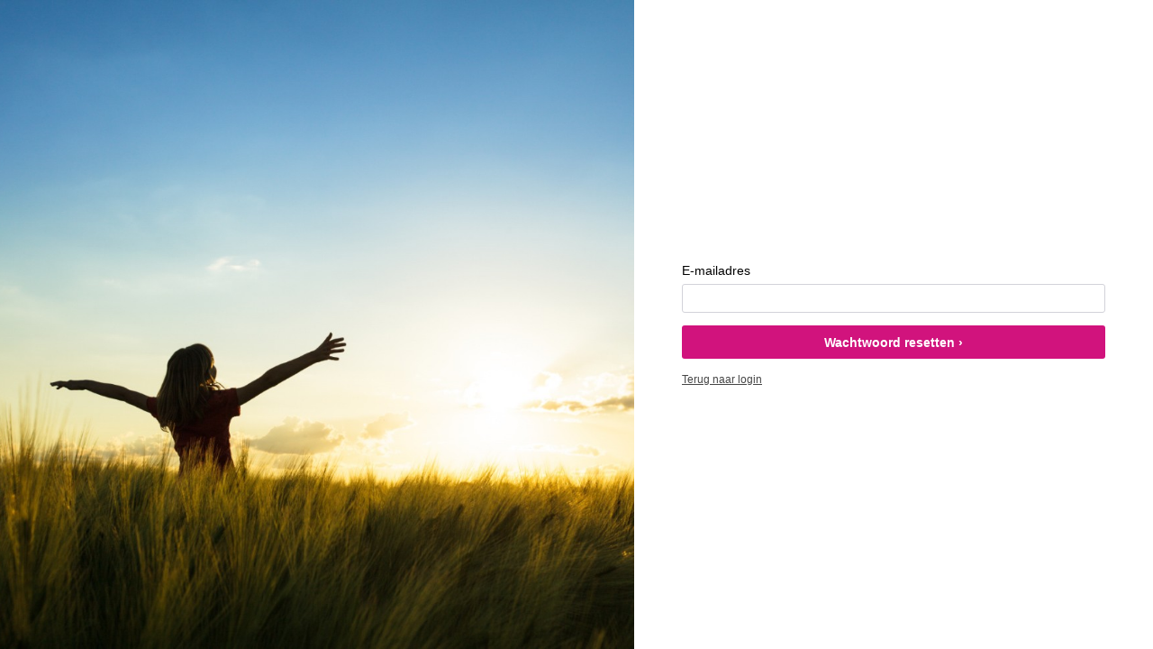

--- FILE ---
content_type: text/html; charset=UTF-8
request_url: https://my.pareto.be/nl/forgot-password
body_size: 1427
content:
<!DOCTYPE html>
    <!--[if lt IE 7 ]> <html lang="nl" class="ie ie6 nl"> <![endif]-->
<!--[if IE 7 ]>    <html lang="nl" class="ie ie7 nl"> <![endif]-->
<!--[if IE 8 ]>    <html lang="nl" class="ie ie8 nl"> <![endif]-->
<!--[if IE 9 ]>    <html lang="nl" class="ie ie9 nl"> <![endif]-->
<!--[if (gt IE 9)|!(IE)]><!-->
    <html
    lang="nl" class="modernbrowser nl" data-page="forgot-password"> <!--<![endif]-->
    <head>

        <title></title>
<meta name="description" content="" />
<meta name="keywords" content="" />
<meta name="robot" content="index,follow" />
<meta name="language" content="nl" />
<meta name="revisit-after" content="10 Days" />
<meta charset="UTF-8" />
<meta http-equiv="X-UA-Compatible" content="IE=edge,chrome=1">
    <meta http-equiv="X-Content-Type-Options" content="nosniff" />
    <meta http-equiv="X-XSS-Protection" content="1; mode=block" />

    
<link rel="shortcut icon" href="https://my.pareto.be/favicon.ico" type="image/x-icon">
<link rel="icon" href="https://my.pareto.be/favicon.ico" type="image/x-icon">

<meta name="viewport" content="width=device-width , initial-scale=1, maximum-scale=1, minimum-scale=1" />
<meta property="og:title" content=""/>
<meta property="og:url" content="https://my.pareto.be/nl/forgot-password" />
<meta property="og:description" content=""  />
<meta name="twitter:card" content="summary_large_image">
<meta name="twitter:url" content="https://my.pareto.be/nl/forgot-password">
<meta name="twitter:title" content="">
<meta name="twitter:description" content="" />

<link rel="alternate" hreflang="x-default" href="https://my.pareto.be/nl/forgot-password"  />

<link rel="alternate" hreflang="nl" href="https://my.pareto.be/nl/forgot-password"  />
<link rel="alternate" hreflang="fr" href="https://my.pareto.be/fr/forgot-password"  />



                    <link rel="stylesheet"  type="text/css"  href="https://my.pareto.be/site/data/assets/css/compiled/compiled.min.css?v=1746430686" />
        
                    
    

        
        
        



    




        
        



        


    </head>
            <body data-page="forgot-password" data-lng="nl" class="">
        
        
        	

<div class="flex flex--justify-center">
                <div class="flex__item size-auto">
            <div class="login-hero" style="background-image:url('https://my.pareto.be/uploads/images/loginPage/211417007721diensten.jpg?v=1583328027')"></div>
        </div>
        <div class="flex__item perc-45 md:perc-100">

        <div class="base-login-wrap">
                <form method="post" data-ajax="user_forgotPassword:submit" class="base-login-form">
        <div class="base-login-title">Wachtwoord resetten</div>

        <div class="error-wrap" data-id="base"></div>

        <div class="field-wrap" data-id="email">
            <label for="email_id">E-mailadres</label>
            <div class="field-wrap__input">
                <input type="email" required id="email_id" name="email" />
            </div>
        </div>

        <div class="section--small no-bottom text-center">
            <button class="btn btn--full" type="submit" value="1" name="submitLogin">
                <span class="hide-loading">
                    Wachtwoord resetten ›
                </span>
                <span class="loader--small loader--white"></span>
            </button>
        </div>

        <div class="section--small no-bottom login-action-btns">
            <div class="flex flex--center">
                <div class="flex-item perc-50">
                    <a title="Terug naar login" href="https://my.pareto.be/nl/login">Terug naar login</a>
                </div>
            </div>
        </div>

    </form>

    <div class="success-message text-center hidden" id="forgotPassSuccess">
        <div class="text-center section--small no-top">
            <i class="fas fa-check color-success text-huge"></i>   
        </div>
        
<div class="page-content   ">
    <p>U ontvangt zo meteen een e-mail om uw wachtwoord aan te passen. Gelieve minstens 1 hoofdletter , 1 kleine letter en een cijfer gebruiken.</p>
    </div>
    </div>
    
        </div>

    </div>

</div>


                    
        

                    <script src="//ajax.googleapis.com/ajax/libs/jquery/3.6.0/jquery.min.js" type="text/javascript"></script><script src="https://kit.fontawesome.com/e48673d382.js" type="text/javascript"></script><script type="text/javascript">window.jQuery || document.write('<script src="https://my.pareto.be/cms/data/assets/js/plugins/jquery/jquery.min.js"><\/script>')</script><script type="text/javascript">window.domain ='https://my.pareto.be/nl/';window.assets='https://my.pareto.be/site/data/assets';window.SRC_PATH ='https://my.pareto.be/site/data/src';</script><script type="text/javascript">window.base_domain ='https://my.pareto.be/nl/';window.domain ='https://my.pareto.be/nl/' ;</script><script type="text/javascript">window.cms_environment ='pareto' ;</script><script src="https://my.pareto.be/site/data/assets/js/compiled/compiled.min.js?v=1767781502" type="text/javascript"></script>
        
    </body>
</html>
